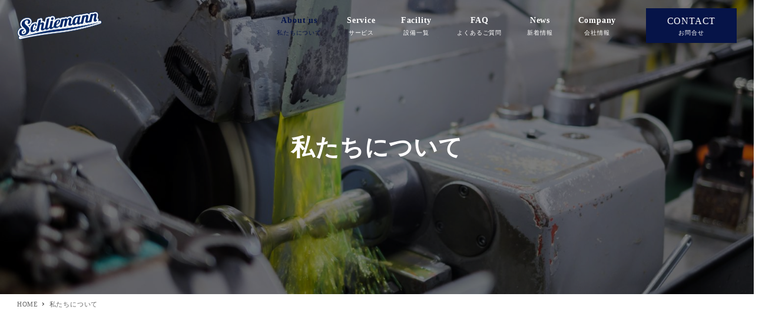

--- FILE ---
content_type: text/html; charset=UTF-8
request_url: https://schliemann.jp/aboutus/
body_size: 18777
content:
<!DOCTYPE html>
<html lang="ja" data-sticky-footer="true" data-scrolled="false">

<head>
			<meta charset="UTF-8">
		<meta name="viewport" content="width=device-width, initial-scale=1, minimum-scale=1, viewport-fit=cover">
		<title>私たちについて &#8211; シュリーマン株式会社</title>
<meta name='robots' content='max-image-preview:large' />
		<meta property="og:title" content="私たちについて">
		<meta property="og:type" content="article">
		<meta property="og:url" content="https://schliemann.jp/aboutus/">
		<meta property="og:image" content="https://schliemann.jp/wp-content/uploads/2021/06/P1081214.jpeg">
		<meta property="og:site_name" content="シュリーマン株式会社">
		<meta property="og:description" content="Origin社名の由来トロイヤの遺跡発掘で有名なドイツの考古学者で実業家の「ハインリヒ・シュリーマン」が由来で&hellip;">
		<meta property="og:locale" content="ja_JP">
				<link rel="alternate" type="application/rss+xml" title="シュリーマン株式会社 &raquo; フィード" href="https://schliemann.jp/feed/" />
<link rel="alternate" type="application/rss+xml" title="シュリーマン株式会社 &raquo; コメントフィード" href="https://schliemann.jp/comments/feed/" />
		<link rel="profile" href="http://gmpg.org/xfn/11">
												<link rel="alternate" title="oEmbed (JSON)" type="application/json+oembed" href="https://schliemann.jp/wp-json/oembed/1.0/embed?url=https%3A%2F%2Fschliemann.jp%2Faboutus%2F" />
<link rel="alternate" title="oEmbed (XML)" type="text/xml+oembed" href="https://schliemann.jp/wp-json/oembed/1.0/embed?url=https%3A%2F%2Fschliemann.jp%2Faboutus%2F&#038;format=xml" />
<style id='wp-img-auto-sizes-contain-inline-css' type='text/css'>
img:is([sizes=auto i],[sizes^="auto," i]){contain-intrinsic-size:3000px 1500px}
/*# sourceURL=wp-img-auto-sizes-contain-inline-css */
</style>
<link rel='stylesheet' id='slick-carousel-css' href='https://schliemann.jp/wp-content/themes/snow-monkey/vendor/inc2734/wp-awesome-widgets/src/assets/packages/slick-carousel/slick/slick.css?ver=1668736854' type='text/css' media='all' />
<link rel='stylesheet' id='slick-carousel-theme-css' href='https://schliemann.jp/wp-content/themes/snow-monkey/vendor/inc2734/wp-awesome-widgets/src/assets/packages/slick-carousel/slick/slick-theme.css?ver=1668736854' type='text/css' media='all' />
<link rel='stylesheet' id='wp-awesome-widgets-css' href='https://schliemann.jp/wp-content/themes/snow-monkey/vendor/inc2734/wp-awesome-widgets/src/assets/css/app.css?ver=1668736854' type='text/css' media='all' />
<link rel='stylesheet' id='wp-oembed-blog-card-css' href='https://schliemann.jp/wp-content/themes/snow-monkey/vendor/inc2734/wp-oembed-blog-card/src/assets/css/app.css?ver=1668736854' type='text/css' media='all' />
<link rel='stylesheet' id='wp-like-me-box-css' href='https://schliemann.jp/wp-content/themes/snow-monkey/vendor/inc2734/wp-like-me-box/src/assets/css/wp-like-me-box.css?ver=1668736854' type='text/css' media='all' />
<link rel='stylesheet' id='wp-share-buttons-css' href='https://schliemann.jp/wp-content/themes/snow-monkey/vendor/inc2734/wp-share-buttons/src/assets/css/wp-share-buttons.css?ver=1668736854' type='text/css' media='all' />
<link rel='stylesheet' id='wp-pure-css-gallery-css' href='https://schliemann.jp/wp-content/themes/snow-monkey/vendor/inc2734/wp-pure-css-gallery/src/assets/css/wp-pure-css-gallery.css?ver=1668736854' type='text/css' media='all' />
<style id='wp-block-library-inline-css' type='text/css'>
:root{--wp-block-synced-color:#7a00df;--wp-block-synced-color--rgb:122,0,223;--wp-bound-block-color:var(--wp-block-synced-color);--wp-editor-canvas-background:#ddd;--wp-admin-theme-color:#007cba;--wp-admin-theme-color--rgb:0,124,186;--wp-admin-theme-color-darker-10:#006ba1;--wp-admin-theme-color-darker-10--rgb:0,107,160.5;--wp-admin-theme-color-darker-20:#005a87;--wp-admin-theme-color-darker-20--rgb:0,90,135;--wp-admin-border-width-focus:2px}@media (min-resolution:192dpi){:root{--wp-admin-border-width-focus:1.5px}}.wp-element-button{cursor:pointer}:root .has-very-light-gray-background-color{background-color:#eee}:root .has-very-dark-gray-background-color{background-color:#313131}:root .has-very-light-gray-color{color:#eee}:root .has-very-dark-gray-color{color:#313131}:root .has-vivid-green-cyan-to-vivid-cyan-blue-gradient-background{background:linear-gradient(135deg,#00d084,#0693e3)}:root .has-purple-crush-gradient-background{background:linear-gradient(135deg,#34e2e4,#4721fb 50%,#ab1dfe)}:root .has-hazy-dawn-gradient-background{background:linear-gradient(135deg,#faaca8,#dad0ec)}:root .has-subdued-olive-gradient-background{background:linear-gradient(135deg,#fafae1,#67a671)}:root .has-atomic-cream-gradient-background{background:linear-gradient(135deg,#fdd79a,#004a59)}:root .has-nightshade-gradient-background{background:linear-gradient(135deg,#330968,#31cdcf)}:root .has-midnight-gradient-background{background:linear-gradient(135deg,#020381,#2874fc)}:root{--wp--preset--font-size--normal:16px;--wp--preset--font-size--huge:42px}.has-regular-font-size{font-size:1em}.has-larger-font-size{font-size:2.625em}.has-normal-font-size{font-size:var(--wp--preset--font-size--normal)}.has-huge-font-size{font-size:var(--wp--preset--font-size--huge)}.has-text-align-center{text-align:center}.has-text-align-left{text-align:left}.has-text-align-right{text-align:right}.has-fit-text{white-space:nowrap!important}#end-resizable-editor-section{display:none}.aligncenter{clear:both}.items-justified-left{justify-content:flex-start}.items-justified-center{justify-content:center}.items-justified-right{justify-content:flex-end}.items-justified-space-between{justify-content:space-between}.screen-reader-text{border:0;clip-path:inset(50%);height:1px;margin:-1px;overflow:hidden;padding:0;position:absolute;width:1px;word-wrap:normal!important}.screen-reader-text:focus{background-color:#ddd;clip-path:none;color:#444;display:block;font-size:1em;height:auto;left:5px;line-height:normal;padding:15px 23px 14px;text-decoration:none;top:5px;width:auto;z-index:100000}html :where(.has-border-color){border-style:solid}html :where([style*=border-top-color]){border-top-style:solid}html :where([style*=border-right-color]){border-right-style:solid}html :where([style*=border-bottom-color]){border-bottom-style:solid}html :where([style*=border-left-color]){border-left-style:solid}html :where([style*=border-width]){border-style:solid}html :where([style*=border-top-width]){border-top-style:solid}html :where([style*=border-right-width]){border-right-style:solid}html :where([style*=border-bottom-width]){border-bottom-style:solid}html :where([style*=border-left-width]){border-left-style:solid}html :where(img[class*=wp-image-]){height:auto;max-width:100%}:where(figure){margin:0 0 1em}html :where(.is-position-sticky){--wp-admin--admin-bar--position-offset:var(--wp-admin--admin-bar--height,0px)}@media screen and (max-width:600px){html :where(.is-position-sticky){--wp-admin--admin-bar--position-offset:0px}}

/*# sourceURL=wp-block-library-inline-css */
</style><style id='wp-block-heading-inline-css' type='text/css'>
h1:where(.wp-block-heading).has-background,h2:where(.wp-block-heading).has-background,h3:where(.wp-block-heading).has-background,h4:where(.wp-block-heading).has-background,h5:where(.wp-block-heading).has-background,h6:where(.wp-block-heading).has-background{padding:1.25em 2.375em}h1.has-text-align-left[style*=writing-mode]:where([style*=vertical-lr]),h1.has-text-align-right[style*=writing-mode]:where([style*=vertical-rl]),h2.has-text-align-left[style*=writing-mode]:where([style*=vertical-lr]),h2.has-text-align-right[style*=writing-mode]:where([style*=vertical-rl]),h3.has-text-align-left[style*=writing-mode]:where([style*=vertical-lr]),h3.has-text-align-right[style*=writing-mode]:where([style*=vertical-rl]),h4.has-text-align-left[style*=writing-mode]:where([style*=vertical-lr]),h4.has-text-align-right[style*=writing-mode]:where([style*=vertical-rl]),h5.has-text-align-left[style*=writing-mode]:where([style*=vertical-lr]),h5.has-text-align-right[style*=writing-mode]:where([style*=vertical-rl]),h6.has-text-align-left[style*=writing-mode]:where([style*=vertical-lr]),h6.has-text-align-right[style*=writing-mode]:where([style*=vertical-rl]){rotate:180deg}
/*# sourceURL=https://schliemann.jp/wp-includes/blocks/heading/style.min.css */
</style>
<style id='wp-block-list-inline-css' type='text/css'>
ol,ul{box-sizing:border-box}:root :where(.wp-block-list.has-background){padding:1.25em 2.375em}
/*# sourceURL=https://schliemann.jp/wp-includes/blocks/list/style.min.css */
</style>
<style id='wp-block-columns-inline-css' type='text/css'>
.wp-block-columns{box-sizing:border-box;display:flex;flex-wrap:wrap!important}@media (min-width:782px){.wp-block-columns{flex-wrap:nowrap!important}}.wp-block-columns{align-items:normal!important}.wp-block-columns.are-vertically-aligned-top{align-items:flex-start}.wp-block-columns.are-vertically-aligned-center{align-items:center}.wp-block-columns.are-vertically-aligned-bottom{align-items:flex-end}@media (max-width:781px){.wp-block-columns:not(.is-not-stacked-on-mobile)>.wp-block-column{flex-basis:100%!important}}@media (min-width:782px){.wp-block-columns:not(.is-not-stacked-on-mobile)>.wp-block-column{flex-basis:0;flex-grow:1}.wp-block-columns:not(.is-not-stacked-on-mobile)>.wp-block-column[style*=flex-basis]{flex-grow:0}}.wp-block-columns.is-not-stacked-on-mobile{flex-wrap:nowrap!important}.wp-block-columns.is-not-stacked-on-mobile>.wp-block-column{flex-basis:0;flex-grow:1}.wp-block-columns.is-not-stacked-on-mobile>.wp-block-column[style*=flex-basis]{flex-grow:0}:where(.wp-block-columns){margin-bottom:1.75em}:where(.wp-block-columns.has-background){padding:1.25em 2.375em}.wp-block-column{flex-grow:1;min-width:0;overflow-wrap:break-word;word-break:break-word}.wp-block-column.is-vertically-aligned-top{align-self:flex-start}.wp-block-column.is-vertically-aligned-center{align-self:center}.wp-block-column.is-vertically-aligned-bottom{align-self:flex-end}.wp-block-column.is-vertically-aligned-stretch{align-self:stretch}.wp-block-column.is-vertically-aligned-bottom,.wp-block-column.is-vertically-aligned-center,.wp-block-column.is-vertically-aligned-top{width:100%}
/*# sourceURL=https://schliemann.jp/wp-includes/blocks/columns/style.min.css */
</style>
<style id='wp-block-paragraph-inline-css' type='text/css'>
.is-small-text{font-size:.875em}.is-regular-text{font-size:1em}.is-large-text{font-size:2.25em}.is-larger-text{font-size:3em}.has-drop-cap:not(:focus):first-letter{float:left;font-size:8.4em;font-style:normal;font-weight:100;line-height:.68;margin:.05em .1em 0 0;text-transform:uppercase}body.rtl .has-drop-cap:not(:focus):first-letter{float:none;margin-left:.1em}p.has-drop-cap.has-background{overflow:hidden}:root :where(p.has-background){padding:1.25em 2.375em}:where(p.has-text-color:not(.has-link-color)) a{color:inherit}p.has-text-align-left[style*="writing-mode:vertical-lr"],p.has-text-align-right[style*="writing-mode:vertical-rl"]{rotate:180deg}
/*# sourceURL=https://schliemann.jp/wp-includes/blocks/paragraph/style.min.css */
</style>
<style id='wp-block-spacer-inline-css' type='text/css'>
.wp-block-spacer{clear:both}
/*# sourceURL=https://schliemann.jp/wp-includes/blocks/spacer/style.min.css */
</style>
<link rel='stylesheet' id='snow-monkey-blocks/btn-css' href='https://schliemann.jp/wp-content/plugins/snow-monkey-blocks/dist/blocks/btn/style.css?ver=1668736959' type='text/css' media='all' />
<link rel='stylesheet' id='snow-monkey-blocks/btn-box-css' href='https://schliemann.jp/wp-content/plugins/snow-monkey-blocks/dist/blocks/btn-box/style.css?ver=1668736959' type='text/css' media='all' />
<link rel='stylesheet' id='snow-monkey-blocks/buttons-css' href='https://schliemann.jp/wp-content/plugins/snow-monkey-blocks/dist/blocks/buttons/style.css?ver=1668736959' type='text/css' media='all' />
<link rel='stylesheet' id='snow-monkey-blocks/media-text-css' href='https://schliemann.jp/wp-content/plugins/snow-monkey-blocks/dist/blocks/media-text/style.css?ver=1668736959' type='text/css' media='all' />
<link rel='stylesheet' id='snow-monkey-blocks/section-css' href='https://schliemann.jp/wp-content/plugins/snow-monkey-blocks/dist/blocks/section/style.css?ver=1668736959' type='text/css' media='all' />
<link rel='stylesheet' id='snow-monkey-blocks/section-with-bgimage-css' href='https://schliemann.jp/wp-content/plugins/snow-monkey-blocks/dist/blocks/section-with-bgimage/style.css?ver=1668736959' type='text/css' media='all' />
<style id='global-styles-inline-css' type='text/css'>
:root{--wp--preset--aspect-ratio--square: 1;--wp--preset--aspect-ratio--4-3: 4/3;--wp--preset--aspect-ratio--3-4: 3/4;--wp--preset--aspect-ratio--3-2: 3/2;--wp--preset--aspect-ratio--2-3: 2/3;--wp--preset--aspect-ratio--16-9: 16/9;--wp--preset--aspect-ratio--9-16: 9/16;--wp--preset--color--black: #000000;--wp--preset--color--cyan-bluish-gray: #abb8c3;--wp--preset--color--white: #ffffff;--wp--preset--color--pale-pink: #f78da7;--wp--preset--color--vivid-red: #cf2e2e;--wp--preset--color--luminous-vivid-orange: #ff6900;--wp--preset--color--luminous-vivid-amber: #fcb900;--wp--preset--color--light-green-cyan: #7bdcb5;--wp--preset--color--vivid-green-cyan: #00d084;--wp--preset--color--pale-cyan-blue: #8ed1fc;--wp--preset--color--vivid-cyan-blue: #0693e3;--wp--preset--color--vivid-purple: #9b51e0;--wp--preset--color--text-color: #333;--wp--preset--color--dark-gray: #999;--wp--preset--color--gray: #ccc;--wp--preset--color--very-light-gray: #eee;--wp--preset--color--lightest-grey: #f7f7f7;--wp--preset--color--accent-color: #061448;--wp--preset--color--sub-accent-color: #707593;--wp--preset--gradient--vivid-cyan-blue-to-vivid-purple: linear-gradient(135deg,rgb(6,147,227) 0%,rgb(155,81,224) 100%);--wp--preset--gradient--light-green-cyan-to-vivid-green-cyan: linear-gradient(135deg,rgb(122,220,180) 0%,rgb(0,208,130) 100%);--wp--preset--gradient--luminous-vivid-amber-to-luminous-vivid-orange: linear-gradient(135deg,rgb(252,185,0) 0%,rgb(255,105,0) 100%);--wp--preset--gradient--luminous-vivid-orange-to-vivid-red: linear-gradient(135deg,rgb(255,105,0) 0%,rgb(207,46,46) 100%);--wp--preset--gradient--very-light-gray-to-cyan-bluish-gray: linear-gradient(135deg,rgb(238,238,238) 0%,rgb(169,184,195) 100%);--wp--preset--gradient--cool-to-warm-spectrum: linear-gradient(135deg,rgb(74,234,220) 0%,rgb(151,120,209) 20%,rgb(207,42,186) 40%,rgb(238,44,130) 60%,rgb(251,105,98) 80%,rgb(254,248,76) 100%);--wp--preset--gradient--blush-light-purple: linear-gradient(135deg,rgb(255,206,236) 0%,rgb(152,150,240) 100%);--wp--preset--gradient--blush-bordeaux: linear-gradient(135deg,rgb(254,205,165) 0%,rgb(254,45,45) 50%,rgb(107,0,62) 100%);--wp--preset--gradient--luminous-dusk: linear-gradient(135deg,rgb(255,203,112) 0%,rgb(199,81,192) 50%,rgb(65,88,208) 100%);--wp--preset--gradient--pale-ocean: linear-gradient(135deg,rgb(255,245,203) 0%,rgb(182,227,212) 50%,rgb(51,167,181) 100%);--wp--preset--gradient--electric-grass: linear-gradient(135deg,rgb(202,248,128) 0%,rgb(113,206,126) 100%);--wp--preset--gradient--midnight: linear-gradient(135deg,rgb(2,3,129) 0%,rgb(40,116,252) 100%);--wp--preset--font-size--small: 13px;--wp--preset--font-size--medium: 20px;--wp--preset--font-size--large: 36px;--wp--preset--font-size--x-large: 42px;--wp--preset--font-size--sm-small: 14px;--wp--preset--font-size--sm-normal: 16px;--wp--preset--font-size--sm-medium: 20px;--wp--preset--font-size--sm-large: 28px;--wp--preset--font-size--sm-xlarge: 44px;--wp--preset--font-size--sm-xxlarge: 76px;--wp--preset--font-size--sm-xxxlarge: 140px;--wp--preset--spacing--20: 0.44rem;--wp--preset--spacing--30: 0.67rem;--wp--preset--spacing--40: 1rem;--wp--preset--spacing--50: 1.5rem;--wp--preset--spacing--60: 2.25rem;--wp--preset--spacing--70: 3.38rem;--wp--preset--spacing--80: 5.06rem;--wp--preset--shadow--natural: 6px 6px 9px rgba(0, 0, 0, 0.2);--wp--preset--shadow--deep: 12px 12px 50px rgba(0, 0, 0, 0.4);--wp--preset--shadow--sharp: 6px 6px 0px rgba(0, 0, 0, 0.2);--wp--preset--shadow--outlined: 6px 6px 0px -3px rgb(255, 255, 255), 6px 6px rgb(0, 0, 0);--wp--preset--shadow--crisp: 6px 6px 0px rgb(0, 0, 0);}:root { --wp--style--global--content-size: var(--wp-block-width);--wp--style--global--wide-size: calc(var(--wp-block-width) + 240px); }:where(body) { margin: 0; }.wp-site-blocks > .alignleft { float: left; margin-right: 2em; }.wp-site-blocks > .alignright { float: right; margin-left: 2em; }.wp-site-blocks > .aligncenter { justify-content: center; margin-left: auto; margin-right: auto; }:where(.is-layout-flex){gap: 0.5em;}:where(.is-layout-grid){gap: 0.5em;}.is-layout-flow > .alignleft{float: left;margin-inline-start: 0;margin-inline-end: 2em;}.is-layout-flow > .alignright{float: right;margin-inline-start: 2em;margin-inline-end: 0;}.is-layout-flow > .aligncenter{margin-left: auto !important;margin-right: auto !important;}.is-layout-constrained > .alignleft{float: left;margin-inline-start: 0;margin-inline-end: 2em;}.is-layout-constrained > .alignright{float: right;margin-inline-start: 2em;margin-inline-end: 0;}.is-layout-constrained > .aligncenter{margin-left: auto !important;margin-right: auto !important;}.is-layout-constrained > :where(:not(.alignleft):not(.alignright):not(.alignfull)){max-width: var(--wp--style--global--content-size);margin-left: auto !important;margin-right: auto !important;}.is-layout-constrained > .alignwide{max-width: var(--wp--style--global--wide-size);}body .is-layout-flex{display: flex;}.is-layout-flex{flex-wrap: wrap;align-items: center;}.is-layout-flex > :is(*, div){margin: 0;}body .is-layout-grid{display: grid;}.is-layout-grid > :is(*, div){margin: 0;}body{padding-top: 0px;padding-right: 0px;padding-bottom: 0px;padding-left: 0px;}a:where(:not(.wp-element-button)){text-decoration: underline;}:root :where(.wp-element-button, .wp-block-button__link){background-color: #32373c;border-width: 0;color: #fff;font-family: inherit;font-size: inherit;font-style: inherit;font-weight: inherit;letter-spacing: inherit;line-height: inherit;padding-top: calc(0.667em + 2px);padding-right: calc(1.333em + 2px);padding-bottom: calc(0.667em + 2px);padding-left: calc(1.333em + 2px);text-decoration: none;text-transform: inherit;}.has-black-color{color: var(--wp--preset--color--black) !important;}.has-cyan-bluish-gray-color{color: var(--wp--preset--color--cyan-bluish-gray) !important;}.has-white-color{color: var(--wp--preset--color--white) !important;}.has-pale-pink-color{color: var(--wp--preset--color--pale-pink) !important;}.has-vivid-red-color{color: var(--wp--preset--color--vivid-red) !important;}.has-luminous-vivid-orange-color{color: var(--wp--preset--color--luminous-vivid-orange) !important;}.has-luminous-vivid-amber-color{color: var(--wp--preset--color--luminous-vivid-amber) !important;}.has-light-green-cyan-color{color: var(--wp--preset--color--light-green-cyan) !important;}.has-vivid-green-cyan-color{color: var(--wp--preset--color--vivid-green-cyan) !important;}.has-pale-cyan-blue-color{color: var(--wp--preset--color--pale-cyan-blue) !important;}.has-vivid-cyan-blue-color{color: var(--wp--preset--color--vivid-cyan-blue) !important;}.has-vivid-purple-color{color: var(--wp--preset--color--vivid-purple) !important;}.has-text-color-color{color: var(--wp--preset--color--text-color) !important;}.has-dark-gray-color{color: var(--wp--preset--color--dark-gray) !important;}.has-gray-color{color: var(--wp--preset--color--gray) !important;}.has-very-light-gray-color{color: var(--wp--preset--color--very-light-gray) !important;}.has-lightest-grey-color{color: var(--wp--preset--color--lightest-grey) !important;}.has-accent-color-color{color: var(--wp--preset--color--accent-color) !important;}.has-sub-accent-color-color{color: var(--wp--preset--color--sub-accent-color) !important;}.has-black-background-color{background-color: var(--wp--preset--color--black) !important;}.has-cyan-bluish-gray-background-color{background-color: var(--wp--preset--color--cyan-bluish-gray) !important;}.has-white-background-color{background-color: var(--wp--preset--color--white) !important;}.has-pale-pink-background-color{background-color: var(--wp--preset--color--pale-pink) !important;}.has-vivid-red-background-color{background-color: var(--wp--preset--color--vivid-red) !important;}.has-luminous-vivid-orange-background-color{background-color: var(--wp--preset--color--luminous-vivid-orange) !important;}.has-luminous-vivid-amber-background-color{background-color: var(--wp--preset--color--luminous-vivid-amber) !important;}.has-light-green-cyan-background-color{background-color: var(--wp--preset--color--light-green-cyan) !important;}.has-vivid-green-cyan-background-color{background-color: var(--wp--preset--color--vivid-green-cyan) !important;}.has-pale-cyan-blue-background-color{background-color: var(--wp--preset--color--pale-cyan-blue) !important;}.has-vivid-cyan-blue-background-color{background-color: var(--wp--preset--color--vivid-cyan-blue) !important;}.has-vivid-purple-background-color{background-color: var(--wp--preset--color--vivid-purple) !important;}.has-text-color-background-color{background-color: var(--wp--preset--color--text-color) !important;}.has-dark-gray-background-color{background-color: var(--wp--preset--color--dark-gray) !important;}.has-gray-background-color{background-color: var(--wp--preset--color--gray) !important;}.has-very-light-gray-background-color{background-color: var(--wp--preset--color--very-light-gray) !important;}.has-lightest-grey-background-color{background-color: var(--wp--preset--color--lightest-grey) !important;}.has-accent-color-background-color{background-color: var(--wp--preset--color--accent-color) !important;}.has-sub-accent-color-background-color{background-color: var(--wp--preset--color--sub-accent-color) !important;}.has-black-border-color{border-color: var(--wp--preset--color--black) !important;}.has-cyan-bluish-gray-border-color{border-color: var(--wp--preset--color--cyan-bluish-gray) !important;}.has-white-border-color{border-color: var(--wp--preset--color--white) !important;}.has-pale-pink-border-color{border-color: var(--wp--preset--color--pale-pink) !important;}.has-vivid-red-border-color{border-color: var(--wp--preset--color--vivid-red) !important;}.has-luminous-vivid-orange-border-color{border-color: var(--wp--preset--color--luminous-vivid-orange) !important;}.has-luminous-vivid-amber-border-color{border-color: var(--wp--preset--color--luminous-vivid-amber) !important;}.has-light-green-cyan-border-color{border-color: var(--wp--preset--color--light-green-cyan) !important;}.has-vivid-green-cyan-border-color{border-color: var(--wp--preset--color--vivid-green-cyan) !important;}.has-pale-cyan-blue-border-color{border-color: var(--wp--preset--color--pale-cyan-blue) !important;}.has-vivid-cyan-blue-border-color{border-color: var(--wp--preset--color--vivid-cyan-blue) !important;}.has-vivid-purple-border-color{border-color: var(--wp--preset--color--vivid-purple) !important;}.has-text-color-border-color{border-color: var(--wp--preset--color--text-color) !important;}.has-dark-gray-border-color{border-color: var(--wp--preset--color--dark-gray) !important;}.has-gray-border-color{border-color: var(--wp--preset--color--gray) !important;}.has-very-light-gray-border-color{border-color: var(--wp--preset--color--very-light-gray) !important;}.has-lightest-grey-border-color{border-color: var(--wp--preset--color--lightest-grey) !important;}.has-accent-color-border-color{border-color: var(--wp--preset--color--accent-color) !important;}.has-sub-accent-color-border-color{border-color: var(--wp--preset--color--sub-accent-color) !important;}.has-vivid-cyan-blue-to-vivid-purple-gradient-background{background: var(--wp--preset--gradient--vivid-cyan-blue-to-vivid-purple) !important;}.has-light-green-cyan-to-vivid-green-cyan-gradient-background{background: var(--wp--preset--gradient--light-green-cyan-to-vivid-green-cyan) !important;}.has-luminous-vivid-amber-to-luminous-vivid-orange-gradient-background{background: var(--wp--preset--gradient--luminous-vivid-amber-to-luminous-vivid-orange) !important;}.has-luminous-vivid-orange-to-vivid-red-gradient-background{background: var(--wp--preset--gradient--luminous-vivid-orange-to-vivid-red) !important;}.has-very-light-gray-to-cyan-bluish-gray-gradient-background{background: var(--wp--preset--gradient--very-light-gray-to-cyan-bluish-gray) !important;}.has-cool-to-warm-spectrum-gradient-background{background: var(--wp--preset--gradient--cool-to-warm-spectrum) !important;}.has-blush-light-purple-gradient-background{background: var(--wp--preset--gradient--blush-light-purple) !important;}.has-blush-bordeaux-gradient-background{background: var(--wp--preset--gradient--blush-bordeaux) !important;}.has-luminous-dusk-gradient-background{background: var(--wp--preset--gradient--luminous-dusk) !important;}.has-pale-ocean-gradient-background{background: var(--wp--preset--gradient--pale-ocean) !important;}.has-electric-grass-gradient-background{background: var(--wp--preset--gradient--electric-grass) !important;}.has-midnight-gradient-background{background: var(--wp--preset--gradient--midnight) !important;}.has-small-font-size{font-size: var(--wp--preset--font-size--small) !important;}.has-medium-font-size{font-size: var(--wp--preset--font-size--medium) !important;}.has-large-font-size{font-size: var(--wp--preset--font-size--large) !important;}.has-x-large-font-size{font-size: var(--wp--preset--font-size--x-large) !important;}.has-sm-small-font-size{font-size: var(--wp--preset--font-size--sm-small) !important;}.has-sm-normal-font-size{font-size: var(--wp--preset--font-size--sm-normal) !important;}.has-sm-medium-font-size{font-size: var(--wp--preset--font-size--sm-medium) !important;}.has-sm-large-font-size{font-size: var(--wp--preset--font-size--sm-large) !important;}.has-sm-xlarge-font-size{font-size: var(--wp--preset--font-size--sm-xlarge) !important;}.has-sm-xxlarge-font-size{font-size: var(--wp--preset--font-size--sm-xxlarge) !important;}.has-sm-xxxlarge-font-size{font-size: var(--wp--preset--font-size--sm-xxxlarge) !important;}
:where(.wp-block-columns.is-layout-flex){gap: 2em;}:where(.wp-block-columns.is-layout-grid){gap: 2em;}
/*# sourceURL=global-styles-inline-css */
</style>
<style id='core-block-supports-inline-css' type='text/css'>
.wp-container-core-columns-is-layout-9d6595d7{flex-wrap:nowrap;}
/*# sourceURL=core-block-supports-inline-css */
</style>

<link rel='stylesheet' id='spider-css' href='https://schliemann.jp/wp-content/plugins/snow-monkey-blocks/dist/packages/spider/dist/css/spider.css?ver=1668736961' type='text/css' media='all' />
<link rel='stylesheet' id='snow-monkey-blocks-css' href='https://schliemann.jp/wp-content/plugins/snow-monkey-blocks/dist/css/blocks.css?ver=1668736959' type='text/css' media='all' />
<link rel='stylesheet' id='snow-monkey-snow-monkey-blocks-app-css' href='https://schliemann.jp/wp-content/themes/snow-monkey/assets/css/dependency/snow-monkey-blocks/app.css?ver=1668736852' type='text/css' media='all' />
<link rel='stylesheet' id='snow-monkey-snow-monkey-blocks-theme-css' href='https://schliemann.jp/wp-content/themes/snow-monkey/assets/css/dependency/snow-monkey-blocks/app-theme.css?ver=1668736852' type='text/css' media='all' />
<link rel='stylesheet' id='contact-form-7-css' href='https://schliemann.jp/wp-content/plugins/contact-form-7/includes/css/styles.css?ver=5.6.4' type='text/css' media='all' />
<link rel='stylesheet' id='snow-monkey-blocks-background-parallax-css' href='https://schliemann.jp/wp-content/plugins/snow-monkey-blocks/dist/css/background-parallax.css?ver=1668736959' type='text/css' media='all' />
<link rel='stylesheet' id='snow-monkey-editor-css' href='https://schliemann.jp/wp-content/plugins/snow-monkey-editor/dist/css/app.css?ver=1668736974' type='text/css' media='all' />
<link rel='stylesheet' id='snow-monkey-app-css' href='https://schliemann.jp/wp-content/themes/snow-monkey/assets/css/app/app.css?ver=1668736852' type='text/css' media='all' />
<style id='snow-monkey-app-inline-css' type='text/css'>
:root { --_container-max-width: 1280px;--_margin-scale: 1;--_space: 1.8rem;--accent-color: #061448;--dark-accent-color: #000000;--light-accent-color: #0e2ea6;--lighter-accent-color: #1340e6;--lightest-accent-color: #1e4aec;--sub-accent-color: #707593;--dark-sub-accent-color: #444759;--light-sub-accent-color: #aaadbf;--lighter-sub-accent-color: #d1d3dd;--lightest-sub-accent-color: #dcdde4;--_half-leading: 0.4;--font-family: serif;--_base-font-family: var(--font-family);--line-height-sm-small: calc(16 / 14 + var(--_half-leading) * 2);--line-height-sm-normal: calc(16 / 16 + var(--_half-leading) * 2);--line-height-sm-medium: calc(16 / 20 + var(--_half-leading) * 2);--line-height-sm-large: calc(16 / 28 + var(--_half-leading) * 2);--line-height-sm-xlarge: calc(16 / 44 + var(--_half-leading) * 2);--line-height-sm-xxlarge: calc(16 / 76 + var(--_half-leading) * 2);--line-height-sm-xxxlarge: calc(16 / 140 + var(--_half-leading) * 2);--_base-font-size-px: 16px }
html { letter-spacing: 0.05rem }
input[type="email"],input[type="number"],input[type="password"],input[type="search"],input[type="tel"],input[type="text"],input[type="url"],textarea { font-size: 16px }
.p-infobar__inner { background-color: #061448 }
.p-infobar__content { color: #fff }
/*# sourceURL=snow-monkey-app-inline-css */
</style>
<link rel='stylesheet' id='snow-monkey-theme-css' href='https://schliemann.jp/wp-content/themes/snow-monkey/assets/css/app/app-theme.css?ver=1668736852' type='text/css' media='all' />
<style id='snow-monkey-theme-inline-css' type='text/css'>
:root { --entry-content-h2-border-left: 1px solid var(--accent-color, #cd162c);--entry-content-h2-background-color: #f7f7f7;--entry-content-h2-padding: calc(var(--_space, 1.76923rem) * 0.25) calc(var(--_space, 1.76923rem) * 0.25) calc(var(--_space, 1.76923rem) * 0.25) calc(var(--_space, 1.76923rem) * 0.5);--entry-content-h3-border-bottom: 1px solid #eee;--entry-content-h3-padding: 0 0 calc(var(--_space, 1.76923rem) * 0.25);--widget-title-display: flex;--widget-title-flex-direction: row;--widget-title-align-items: center;--widget-title-justify-content: center;--widget-title-pseudo-display: block;--widget-title-pseudo-content: "";--widget-title-pseudo-height: 1px;--widget-title-pseudo-background-color: #111;--widget-title-pseudo-flex: 1 0 0%;--widget-title-pseudo-min-width: 20px;--widget-title-before-margin-right: .5em;--widget-title-after-margin-left: .5em }
/*# sourceURL=snow-monkey-theme-inline-css */
</style>
<style id='snow-monkey-inline-css' type='text/css'>
.c-site-branding__title .custom-logo { width: 72px; }@media (min-width: 64em) { .c-site-branding__title .custom-logo { width: 145px; } }
/*# sourceURL=snow-monkey-inline-css */
</style>
<link rel='stylesheet' id='snow-monkey-custom-widgets-app-css' href='https://schliemann.jp/wp-content/themes/snow-monkey/assets/css/custom-widgets/app.css?ver=1668736852' type='text/css' media='all' />
<link rel='stylesheet' id='snow-monkey-custom-widgets-theme-css' href='https://schliemann.jp/wp-content/themes/snow-monkey/assets/css/custom-widgets/app-theme.css?ver=1668736852' type='text/css' media='all' />
<style id='snow-monkey-custom-widgets-inline-css' type='text/css'>
.wpaw-site-branding__logo .custom-logo { width: 72px; }@media (min-width: 64em) { .wpaw-site-branding__logo .custom-logo { width: 145px; } }
/*# sourceURL=snow-monkey-custom-widgets-inline-css */
</style>
<link rel='stylesheet' id='snow-monkey-block-library-app-css' href='https://schliemann.jp/wp-content/themes/snow-monkey/assets/css/block-library/app.css?ver=1668736852' type='text/css' media='all' />
<link rel='stylesheet' id='snow-monkey-block-library-theme-css' href='https://schliemann.jp/wp-content/themes/snow-monkey/assets/css/block-library/app-theme.css?ver=1668736852' type='text/css' media='all' />
<link rel='stylesheet' id='snow-monkey-wpcf7-css' href='https://schliemann.jp/wp-content/themes/snow-monkey/assets/css/dependency/contact-form-7/app.css?ver=1668736852' type='text/css' media='all' />
<script type="text/javascript" defer src="https://schliemann.jp/wp-content/themes/snow-monkey/vendor/inc2734/wp-contents-outline/src/assets/packages/@inc2734/contents-outline/dist/index.js?ver=1668736854" id="contents-outline-js"></script>
<script type="text/javascript" defer src="https://schliemann.jp/wp-content/themes/snow-monkey/vendor/inc2734/wp-contents-outline/src/assets/js/app.js?ver=1668736854" id="wp-contents-outline-js"></script>
<script type="text/javascript" defer src="https://schliemann.jp/wp-content/themes/snow-monkey/assets/js/dependency/snow-monkey-blocks/app.js?ver=1668736852" id="snow-monkey-snow-monkey-blocks-js"></script>
<script type="text/javascript" defer src="https://schliemann.jp/wp-content/plugins/snow-monkey-editor/dist/js/app.js?ver=1668736974" id="snow-monkey-editor-js"></script>
<script type="text/javascript" defer src="https://schliemann.jp/wp-content/themes/snow-monkey/assets/js/smooth-scroll.js?ver=1668736852" id="snow-monkey-smooth-scroll-js"></script>
<script type="text/javascript" defer src="https://schliemann.jp/wp-content/themes/snow-monkey/assets/js/widgets.js?ver=1668736852" id="snow-monkey-widgets-js"></script>
<script type="text/javascript" defer src="https://schliemann.jp/wp-content/themes/snow-monkey/assets/js/sidebar-sticky-widget-area.js?ver=1668736852" id="snow-monkey-sidebar-sticky-widget-area-js"></script>
<script type="text/javascript" defer src="https://schliemann.jp/wp-content/themes/snow-monkey/assets/js/fontawesome.js?ver=1668736852" id="snow-monkey-fontawesome-js"></script>
<script type="text/javascript" defer src="https://schliemann.jp/wp-content/themes/snow-monkey/assets/js/hash-nav.js?ver=1668736852" id="snow-monkey-hash-nav-js"></script>
<script type="text/javascript" defer src="https://schliemann.jp/wp-content/themes/snow-monkey/assets/js/page-top.js?ver=1668736852" id="snow-monkey-page-top-js"></script>
<script type="text/javascript" defer src="https://schliemann.jp/wp-content/themes/snow-monkey/assets/js/footer-sticky-nav.js?ver=1668736852" id="snow-monkey-footer-sticky-nav-js"></script>
<script type="text/javascript" defer src="https://schliemann.jp/wp-content/themes/snow-monkey/assets/js/drop-nav.js?ver=1668736852" id="snow-monkey-drop-nav-js"></script>
<script type="text/javascript" defer src="https://schliemann.jp/wp-content/themes/snow-monkey/assets/js/global-nav.js?ver=1668736852" id="snow-monkey-global-nav-js"></script>
<link rel="https://api.w.org/" href="https://schliemann.jp/wp-json/" /><link rel="alternate" title="JSON" type="application/json" href="https://schliemann.jp/wp-json/wp/v2/pages/62" /><link rel="EditURI" type="application/rsd+xml" title="RSD" href="https://schliemann.jp/xmlrpc.php?rsd" />
<meta name="generator" content="WordPress 6.9" />
<link rel="canonical" href="https://schliemann.jp/aboutus/" />
<link rel='shortlink' href='https://schliemann.jp/?p=62' />
<meta name="generator" content="Site Kit by Google 1.87.0" />		<meta name="theme-color" content="#061448">
				<script type="application/ld+json">
			{"@context":"http:\/\/schema.org","@type":"Article","headline":"\u79c1\u305f\u3061\u306b\u3064\u3044\u3066","author":{"@type":"Person","name":"yamamoto"},"publisher":{"@type":"Organization","url":"https:\/\/schliemann.jp","name":"\u30b7\u30e5\u30ea\u30fc\u30de\u30f3\u682a\u5f0f\u4f1a\u793e","logo":{"@type":"ImageObject","url":"https:\/\/schliemann.jp\/wp-content\/uploads\/2021\/03\/cropped-logo.png"}},"mainEntityOfPage":{"@type":"WebPage","@id":"https:\/\/schliemann.jp\/aboutus\/"},"image":{"@type":"ImageObject","url":"https:\/\/schliemann.jp\/wp-content\/uploads\/2021\/06\/P1081214.jpeg"},"datePublished":"2020-12-22T10:42:39+09:00","dateModified":"2021-08-13T18:36:16+09:00","description":"Origin\u793e\u540d\u306e\u7531\u6765\u30c8\u30ed\u30a4\u30e4\u306e\u907a\u8de1\u767a\u6398\u3067\u6709\u540d\u306a\u30c9\u30a4\u30c4\u306e\u8003\u53e4\u5b66\u8005\u3067\u5b9f\u696d\u5bb6\u306e\u300c\u30cf\u30a4\u30f3\u30ea\u30d2\u30fb\u30b7\u30e5\u30ea\u30fc\u30de\u30f3\u300d\u304c\u7531\u6765\u3067&hellip;"}		</script>
				<meta name="thumbnail" content="https://schliemann.jp/wp-content/uploads/2021/06/P1081214.jpeg">
							<meta name="twitter:card" content="summary">
		
				<link rel="icon" href="https://schliemann.jp/wp-content/uploads/2021/03/cropped-favicon-32x32.png" sizes="32x32" />
<link rel="icon" href="https://schliemann.jp/wp-content/uploads/2021/03/cropped-favicon-192x192.png" sizes="192x192" />
<link rel="apple-touch-icon" href="https://schliemann.jp/wp-content/uploads/2021/03/cropped-favicon-180x180.png" />
<meta name="msapplication-TileImage" content="https://schliemann.jp/wp-content/uploads/2021/03/cropped-favicon-270x270.png" />
		<style type="text/css" id="wp-custom-css">
			.smb-panels__item__link {
  border-radius: 0!important;
  width: 50%!important;
}

.wp-block-table tbody th {
  background-color: #f9f9f9;
 　　color: #333;
}

.smb-list ul {
	line-height: 3;
}

.smb-list ul>li .smb-list__icon {
	line-height: 2.1;
}

.c-btn {
	border-radius: 0!important;
}

/* Key Visual */
.kv .smb-section-with-bgimage__bgimage{
	width: 75%;
	margin:0 0 0 auto;
}
.kv{
	height:100vh;
	background-color: rgba(10, 35, 98, 0.98);
  align-items: center;
  display: grid;
}
.kv .smb-section__title{
	font-size: 85px;
	line-height:1;
}
.kv .smb-section__title::after{
	display:none;
}
.kv p{
	font-size: 24px;
}

/* Header */
.head-btn_sub {
	display: block;
  font-size:10px;
}

.c-page-header__bgimage>img, .c-page-header__bgimage>picture>img {
  filter: brightness(0.5);
}

.c-page-header[data-has-image=true] {
  min-height: 350px;
}

/* TOP main */
h2.c-widget__title {
  color: #fff;
  font-size: 2rem!important;
}

.c-section__title:before, .c-widget__title:before, .c-section__title:after, .c-widget__title:after {
	content: none;
}

div#wpaw-pr-box-inc2734_wp_awesome_widgets_pr_box-8 {
  padding: 4%;
}

.wpaw-pr-box__lead {
  color: #fff;
}

a.wpaw-pr-box__more.c-btn {
  font-weight: 600;
  background: #fff;
  color: rgba(17, 59, 163, 0.98);
}

.p-footer-sub-nav {
	border-top: none;
  background: #01071b;
}

div#snow_monkey_recent_posts_widget-3 {
  background-image: URL(/wp-content/uploads/2020/12/sh-0307-scaled.jpg);
  background-size: cover;
  background-color:rgba(255,255,255,0.8);
  background-blend-mode: lighten;
  background-position: right;
}

section.wp-block-snow-monkey-blocks-section.alignfull.smb-section {
  color: #ffffff!important;
  background-color: transparent!important;
}

.wp-block-snow-monkey-blocks-container.smb-container.c-container {
  margin-top: 0!important;
}

.wp-block-snow-monkey-blocks-container.smb-container.c-container {
  margin: 0 auto!important;
  padding: 0px;
  max-width: 100%;
}

/* Top news */
h2#section-title {
		-webkit-writing-mode: vertical-rl;
		-ms-writing-mode: tb-rl;
  writing-mode: vertical-rl;
  background-color: initial;
  border: none;
  font-size: 28px;
  color: #061448;
}
.news .news-wrap {
  margin: 0 0 0 auto;
}

/* Footer */
.l-footer-widget-area {
  padding-top: 0!important;
  padding-right: 0!important;
  padding-left: 0!important;
  padding-bottom: 0!important;
}

.l-footer-widget-area__item.c-row__col.c-row__col--1-1.c-row__col--md-1-1.c-row__col--lg-1-1 {
  padding: 0!important;
}

.c-copyright {
  text-align: center;
}

/* Blog archives */
.c-entry-summary__meta .c-meta__item--author {
  display: none;
}

li.c-meta__item.c-meta__item--author {
  display: none;
}

/* Contact form */
input[type="text"],
input[type="password"],
input[type="datetime"],
input[type="date"],
input[type="month"],
input[type="time"],
input[type="week"],
input[type="number"],
input[type="email"],
input[type="url"],
input[type="search"],
input[type="tel"],
input[type="color"],
select,
textarea,
.field {
  display: block;
  width: 100%;
  height: 45px;
  margin-bottom: 0;
  padding: 0 12px;
  border: 0;
  border-radius: 3px;
  background-color: #eff1f5;
  box-shadow: none;
  color: #5c6b80;
  font-size: 1em;
  vertical-align: middle;
  line-height: 45px;
  transition: background-color 0.24s ease-in-out;
}
textarea {
  max-width: 100%;
  min-height: 120px;
  line-height: 1.5em;
  padding: 0.5em;
  overflow: auto;
}
@media(max-width:500px) {
    .inquiry td,
    .inquiry th {
        display: block !important;
        width: 100% !important;
        border-top: none !important;
        -webkit-box-sizing: border-box !important;
        -moz-box-sizing: border-box !important;
        box-sizing: border-box !important
    }
    .inquiry tr:first-child th {
        border-top: 1px solid #d7d7d7 !important
    }
    .inquiry .any,
    .inquiry .haveto {
        font-size: 10px
    }
}
table.inquiry {
  width: 100%;
}
.inquiry th {
    text-align: left;
    font-size: 14px;
    color: #444;
    padding-right: 5px;
    width: 30%;
    background: #f7f7f7;
    border: solid 1px #d7d7d7
}
.inquiry td {
    font-size: 13px;
    border: solid 1px #d7d7d7
}
.entry-content .inquiry tr,
.entry-content table {
    border: solid 1px #d7d7d7
}
.haveto {
    font-size: 7px;
    padding: 5px;
    background: #061448;
    color: #fff;
    border-radius: 2px;
    margin-right: 5px;
    position: relative;
    bottom: 1px
}
.any {
    font-size: 7px;
    padding: 5px;
    border: 1px solid #061448;
    color: #113ba3;
    border-radius: 2px;
    margin-right: 5px;
    position: relative;
    bottom: 1px
}
.verticallist .wpcf7-list-item {
    display: block
}
#formbtn {
    display: block;
    padding: 15px;
    width: 350px;
    background: #061448;
    color: #fff;
    font-size: 18px;
    font-weight: 700;
    border-radius: 2px;
    margin: 25px auto 0
}
#formbtn:hover {
    background: #fff;
    color: #061448;
}
th {
    font-weight: 700;
    text-transform: uppercase;
    padding: 13px
}
td {
    border-top: 1px solid #ededed;
    padding: 12px
}
input,
select,
textarea {
    border: 1px solid #dfdfdf;
    letter-spacing: 1px;
    margin: 0;
    max-width: 100%;
    resize: none
}

.wp-block-table tbody th {
  background-color: #061448;
  color: #fff;
}

.smb-panels__item__link {
  border: 1px solid;
  background-color: #061448;
  color: #fff;
  border-radius: 20px;
  font-size: 16px;
  width: 45%;
  height: 20%;
  margin: 0 auto;
  padding: 1%;
}

.smb-section__title:after {
  background-color: #fff;
}

/* footer */
.footer-address__left__logo > a > img {
  width: 50%;
}

.footer-address__left h2 {
  font-size: 15px;
  margin-top: 15px;
}

.footer-address.c-container {
  display: flex;
  justify-content: space-between;
  align-items: center;
  margin-bottom: 50px;
}

.footer-address__right {
  display: flex;
}

.footer-address__right > ul:first-child {
  margin-right: 50px;
}

.footer-address__right ul {
  list-style: none;
  text-decoration: none;
}

.footer-address__right ul li {
  position:relative
}

ul.footer-address__right__ul > li > a {
  text-decoration: none;
  position: relative;
  color: #333;
  font-weight: bold;
}

ul.footer-address__right__ul > li > a:before {
  content: "";
  width: .7rem;
  height: 1px;
  background-color: #061448;
  position: absolute;
  left: -20px;
  top: 75%;
  margin-top: -.2rem;
}

ul.footer-address__right__ul > li > a:hover {
  border-bottom: 1px solid;
}

.p-footer-sub-nav.c-sub-nav {
  display: none;
}

@media screen and (max-width: 1024px) {
 .p-header-content.p-header-content--lg {
    display: none;
  }

  table {
    display: block;
    overflow-x: scroll;
    white-space: nowrap;
    -webkit-overflow-scrolling: touch;
  }
}

@media screen and (max-width: 768px) {
  h2.c-widget__title {
    font-size: 1.4rem!important;
  }
}

@media screen and (max-width: 480px) {

  br.pcbr {
    display: none;
  }

  .c-container {
    width: 100%;
  }

	.kv .smb-section__title {
		font-size: 60px;
	}

  h2#section-title {
		  -webkit-writing-mode: horizontal-tb;
    -ms-writing-mode: tb-rl;
    writing-mode: horizontal-tb;
	}

  .footer-address.c-container {
    display: block;	
    padding: 14px;
  }

  .footer-address__right > ul:first-child {
     margin-right: 10px;
  }

  .footer-address__right {
    margin-top: 20px;
  }

  ul.footer-address__right__ul > li > a {
    font-size: 12px;
  }

  div#wpaw-pr-box-inc2734_wp_awesome_widgets_pr_box-8 {
    padding: 8%;
  }
}

@media screen and (max-width: 320px){
  h2.c-widget__title {
    font-size: 1.2rem!important;
  }

  .wpaw-pr-box__lead p {
    font-size: 12px;
  }

  .footer-address__left p {
    font-size: 12px;
  }

  ul.footer-address__right__ul > li > a {
    font-size: 11px;
  }
}
		</style>
		</head>

<body class="wp-singular page-template-default page page-id-62 wp-custom-logo wp-theme-snow-monkey l-body--one-column l-body" id="body"
	data-has-sidebar="false"
	data-is-full-template="false"
	data-is-slim-width="false"
	data-header-layout="1row"
	data-infobar-position="header-bottom"
	ontouchstart=""
	>

			<div id="page-start"></div>
			
	
<nav
	id="drawer-nav"
	class="c-drawer c-drawer--fixed c-drawer--highlight-type-background-color"
	role="navigation"
	aria-hidden="true"
	aria-labelledby="hamburger-btn"
>
	<div class="c-drawer__inner">
		<div class="c-drawer__focus-point" tabindex="-1"></div>
		
		
		<ul id="menu-%e3%83%89%e3%83%ad%e3%83%af%e3%83%bc%e3%83%8a%e3%83%93%e3%82%b2%e3%83%bc%e3%82%b7%e3%83%a7%e3%83%b3%ef%bc%88%e3%83%a2%e3%83%90%e3%82%a4%e3%83%ab%e7%94%a8%ef%bc%89" class="c-drawer__menu"><li id="menu-item-684" class="menu-item menu-item-type-post_type menu-item-object-page menu-item-home menu-item-684 c-drawer__item"><a href="https://schliemann.jp/">HOME</a></li>
<li id="menu-item-698" class="menu-item menu-item-type-post_type menu-item-object-page current-menu-item page_item page-item-62 current_page_item menu-item-698 c-drawer__item"><a href="https://schliemann.jp/aboutus/" aria-current="page">私たちについて</a></li>
<li id="menu-item-687" class="menu-item menu-item-type-post_type menu-item-object-page menu-item-has-children menu-item-687 c-drawer__item c-drawer__item--has-submenu"><a href="https://schliemann.jp/service/">サービス</a><button class="c-drawer__toggle" aria-expanded="false"><span class="c-ic-angle-right" aria-hidden="true" aria-label="サブメニューを開閉する"></span></button><ul class="c-drawer__submenu" aria-hidden="true">	<li id="menu-item-692" class="menu-item menu-item-type-post_type menu-item-object-page menu-item-692 c-drawer__subitem"><a href="https://schliemann.jp/service/gauges/">精密測定ゲージ設計・製造</a></li>
	<li id="menu-item-689" class="menu-item menu-item-type-post_type menu-item-object-page menu-item-689 c-drawer__subitem"><a href="https://schliemann.jp/service/inspection/">検査装置設計・製造</a></li>
	<li id="menu-item-690" class="menu-item menu-item-type-post_type menu-item-object-page menu-item-690 c-drawer__subitem"><a href="https://schliemann.jp/service/treatment/">治具設計・製造</a></li>
	<li id="menu-item-688" class="menu-item menu-item-type-post_type menu-item-object-page menu-item-688 c-drawer__subitem"><a href="https://schliemann.jp/service/lapping/">ラップ加工</a></li>
	<li id="menu-item-693" class="menu-item menu-item-type-post_type menu-item-object-page menu-item-693 c-drawer__subitem"><a href="https://schliemann.jp/service/precision/">精密部品加工</a></li>
</ul>
</li>
<li id="menu-item-699" class="menu-item menu-item-type-post_type menu-item-object-page menu-item-699 c-drawer__item"><a href="https://schliemann.jp/facility/">設備一覧</a></li>
<li id="menu-item-694" class="menu-item menu-item-type-post_type menu-item-object-page menu-item-694 c-drawer__item"><a href="https://schliemann.jp/faq/">よくあるご質問</a></li>
<li id="menu-item-685" class="menu-item menu-item-type-post_type menu-item-object-page menu-item-685 c-drawer__item"><a href="https://schliemann.jp/news/">新着情報</a></li>
<li id="menu-item-695" class="menu-item menu-item-type-post_type menu-item-object-page menu-item-has-children menu-item-695 c-drawer__item c-drawer__item--has-submenu"><a href="https://schliemann.jp/company/">会社情報</a><button class="c-drawer__toggle" aria-expanded="false"><span class="c-ic-angle-right" aria-hidden="true" aria-label="サブメニューを開閉する"></span></button><ul class="c-drawer__submenu" aria-hidden="true">	<li id="menu-item-696" class="menu-item menu-item-type-post_type menu-item-object-page menu-item-696 c-drawer__subitem"><a href="https://schliemann.jp/company/message/">トップメッセージ</a></li>
	<li id="menu-item-697" class="menu-item menu-item-type-post_type menu-item-object-page menu-item-697 c-drawer__subitem"><a href="https://schliemann.jp/company/outline/">会社概要</a></li>
</ul>
</li>
<li id="menu-item-686" class="menu-item menu-item-type-post_type menu-item-object-page menu-item-686 c-drawer__item"><a href="https://schliemann.jp/contact/">お問合せ</a></li>
</ul>
					<ul class="c-drawer__menu">
				<li class="c-drawer__item">
					<form role="search" method="get" class="p-search-form" action="https://schliemann.jp/"><label class="screen-reader-text" for="s">検索</label><div class="c-input-group"><div class="c-input-group__field"><input type="search" placeholder="検索 &hellip;" value="" name="s"></div><button class="c-input-group__btn">検索</button></div></form>				</li>
			</ul>
		
			</div>
</nav>
<div class="c-drawer-close-zone" aria-hidden="true" aria-controls="drawer-nav"></div>

	<div class="l-container">
		
<header class="l-header l-header--1row l-header--sticky-sm l-header--sticky-overlay-colored-lg" role="banner">
	
	<div class="l-header__content">
		
<div class="l-1row-header" data-has-global-nav="true">
	<div class="c-fluid-container">
		
		<div class="c-row c-row--margin-s c-row--lg-margin c-row--middle c-row--nowrap">
			
			
			<div class="c-row__col c-row__col--auto">
				<div class="l-1row-header__branding">
					<div class="c-site-branding c-site-branding--has-logo">
	
		<div class="c-site-branding__title">
								<a href="https://schliemann.jp/" class="custom-logo-link" rel="home"><img width="290" height="101" src="https://schliemann.jp/wp-content/uploads/2021/03/cropped-logo.png" class="custom-logo" alt="シュリーマン株式会社" decoding="async" /></a>						</div>

		
	</div>
				</div>
			</div>

			
							<div class="c-row__col c-row__col--fit u-invisible-md-down">
					
<nav class="p-global-nav p-global-nav--hover-text-color p-global-nav--current-same-hover-effect" role="navigation">
	<ul id="menu-%e3%82%b0%e3%83%ad%e3%83%bc%e3%83%90%e3%83%ab%e3%83%8a%e3%83%93%e3%82%b2%e3%83%bc%e3%82%b7%e3%83%a7%e3%83%b3%ef%bc%88pc%e7%94%a8%ef%bc%89" class="c-navbar"><li id="menu-item-1229" class="menu-item menu-item-type-post_type menu-item-object-page current-menu-item page_item page-item-62 current_page_item menu-item-1229 c-navbar__item"><a href="https://schliemann.jp/aboutus/" aria-current="page"><span>About us</span><small>私たちについて</small></a></li>
<li id="menu-item-74" class="menu-item menu-item-type-post_type menu-item-object-page menu-item-has-children menu-item-74 c-navbar__item" aria-haspopup="true"><a href="https://schliemann.jp/service/"><span>Service</span><small>サービス</small></a><ul class="c-navbar__submenu" aria-hidden="true">	<li id="menu-item-282" class="menu-item menu-item-type-post_type menu-item-object-page menu-item-282 c-navbar__subitem"><a href="https://schliemann.jp/service/gauges/">精密測定ゲージ設計・製造</a></li>
	<li id="menu-item-284" class="menu-item menu-item-type-post_type menu-item-object-page menu-item-284 c-navbar__subitem"><a href="https://schliemann.jp/service/inspection/">検査装置設計・製造</a></li>
	<li id="menu-item-285" class="menu-item menu-item-type-post_type menu-item-object-page menu-item-285 c-navbar__subitem"><a href="https://schliemann.jp/service/treatment/">治具設計・製造</a></li>
	<li id="menu-item-283" class="menu-item menu-item-type-post_type menu-item-object-page menu-item-283 c-navbar__subitem"><a href="https://schliemann.jp/service/lapping/">ラップ加工</a></li>
	<li id="menu-item-287" class="menu-item menu-item-type-post_type menu-item-object-page menu-item-287 c-navbar__subitem"><a href="https://schliemann.jp/service/precision/">精密部品加工</a></li>
</ul>
</li>
<li id="menu-item-78" class="menu-item menu-item-type-post_type menu-item-object-page menu-item-78 c-navbar__item"><a href="https://schliemann.jp/facility/"><span>Facility</span><small>設備一覧</small></a></li>
<li id="menu-item-75" class="menu-item menu-item-type-post_type menu-item-object-page menu-item-75 c-navbar__item"><a href="https://schliemann.jp/faq/"><span>FAQ</span><small>よくあるご質問</small></a></li>
<li id="menu-item-88" class="menu-item menu-item-type-post_type menu-item-object-page menu-item-88 c-navbar__item"><a href="https://schliemann.jp/news/"><span>News</span><small>新着情報</small></a></li>
<li id="menu-item-76" class="menu-item menu-item-type-post_type menu-item-object-page menu-item-has-children menu-item-76 c-navbar__item" aria-haspopup="true"><a href="https://schliemann.jp/company/"><span>Company</span><small>会社情報</small></a><ul class="c-navbar__submenu" aria-hidden="true">	<li id="menu-item-81" class="menu-item menu-item-type-post_type menu-item-object-page menu-item-81 c-navbar__subitem"><a href="https://schliemann.jp/company/outline/">会社概要</a></li>
	<li id="menu-item-84" class="menu-item menu-item-type-post_type menu-item-object-page menu-item-84 c-navbar__subitem"><a href="https://schliemann.jp/company/message/">トップメッセージ</a></li>
</ul>
</li>
</ul></nav>
				</div>
			
							<div class="c-row__col c-row__col--fit u-invisible-md-down">
					<div class="l-1row-header__content">
						
<div class="p-header-content p-header-content--lg">
	
<div class="c-header-content">
	<a href="/contact" class="c-btn">CONTACT<span class="head-btn_sub">お問合せ</span></a>
</div>
</div>
					</div>
				</div>
			
							<div class="c-row__col c-row__col--fit u-invisible-lg-up" >
					
<button
		class="c-hamburger-btn"
	aria-expanded="false"
	aria-controls="drawer-nav"
>
	<span class="c-hamburger-btn__bars">
		<span class="c-hamburger-btn__bar"></span>
		<span class="c-hamburger-btn__bar"></span>
		<span class="c-hamburger-btn__bar"></span>
	</span>

			<span class="c-hamburger-btn__label">
			MENU		</span>
	</button>
				</div>
					</div>
	</div>
</div>
	</div>

	</header>

		<div class="l-contents" role="document">
			
			
			
			
<div
	class="c-page-header"
	data-align="center"
	data-has-content="true"
	data-has-image="true"
	>

			<div class="c-page-header__bgimage">
			<img width="1920" height="1440" src="https://schliemann.jp/wp-content/uploads/2021/06/P1081214.jpeg" class="attachment-xlarge size-xlarge" alt="" decoding="async" srcset="https://schliemann.jp/wp-content/uploads/2021/06/P1081214.jpeg 1920w, https://schliemann.jp/wp-content/uploads/2021/06/P1081214-300x225.jpeg 300w, https://schliemann.jp/wp-content/uploads/2021/06/P1081214-1024x768.jpeg 1024w, https://schliemann.jp/wp-content/uploads/2021/06/P1081214-768x576.jpeg 768w, https://schliemann.jp/wp-content/uploads/2021/06/P1081214-1536x1152.jpeg 1536w" sizes="(max-width: 1920px) 100vw, 1920px" />
					</div>
	
			<div class="c-container">
			<div class="c-page-header__content">
				<h1 class="c-page-header__title">
					私たちについて				</h1>

							</div>
		</div>
	</div>

			<div class="l-contents__body">
				<div class="l-contents__container c-container">
					
<div class="p-breadcrumbs-wrapper">
	<ol class="c-breadcrumbs" itemscope itemtype="http://schema.org/BreadcrumbList">
								<li
				class="c-breadcrumbs__item"
				itemprop="itemListElement"
				itemscope
				itemtype="http://schema.org/ListItem"
			>
				<a
					itemscope
					itemtype="http://schema.org/Thing"
					itemprop="item"
					href="https://schliemann.jp/"
					itemid="https://schliemann.jp/"
									>
					<span itemprop="name">HOME</span>
				</a>
				<meta itemprop="position" content="1" />
			</li>
								<li
				class="c-breadcrumbs__item"
				itemprop="itemListElement"
				itemscope
				itemtype="http://schema.org/ListItem"
			>
				<a
					itemscope
					itemtype="http://schema.org/Thing"
					itemprop="item"
					href="https://schliemann.jp/aboutus/"
					itemid="https://schliemann.jp/aboutus/"
											aria-current="page"
									>
					<span itemprop="name">私たちについて</span>
				</a>
				<meta itemprop="position" content="2" />
			</li>
			</ol>
</div>

					
					<div class="l-contents__inner">
						<main class="l-contents__main" role="main">
							
							
<article class="post-62 page type-page status-publish has-post-thumbnail c-entry">
	
	<div class="c-entry__body">
		
		
		
		
		

<div class="c-entry__content p-entry-content">
	
	
<div class="wp-block-snow-monkey-blocks-section smb-section smb-section--fit sme-animation-fade-in-up"><div class="smb-section__inner"><div class="c-container"><div class="smb-section__subtitle">Origin</div><h2 class="smb-section__title"><strong><strong>社名の由来</strong></strong></h2><div class="smb-section__lede-wrapper"><div class="smb-section__lede">トロイヤの遺跡発掘で有名なドイツの考古学者で実業家の「ハインリヒ・シュリーマン」が由来です。<br>&nbsp;シュリーマンは幼少期に聞かされたギリシア神話に登場する、伝説の都市トロイアが実在すると考え、いつかは自分で発掘するという夢を抱いていました。<br><br>夢を諦めずに、精密測定を行い、遺跡を発掘したシュリーマン。社名の由来も精密分野を取り扱う企業として、夢を追い求め発展する企業でありたいという願いから、つけられました。<br><br>私たちは、常に今までの精密加工部品のスタンダードを壊して、自分たちにしかできない技術を磨いてまいりました。どこにも負けない熱意を持った職人が、シュリーマン株式会社には在籍しています。<br><br>お客さまと一緒に考え、一緒に新しいものづくりをおこなう楽しさを胸に、日々の業務に励んでいます。<br></div></div><div class="smb-section__body"></div></div></div></div>



<section class="wp-block-snow-monkey-blocks-section-with-bgimage alignfull smb-section smb-section-with-bgimage smb-section--left smb-section--fit sme-animation-fade-in-up" style="color:#fff"><div class="smb-section-with-bgimage__bgimage smb-section-with-bgimage__bgimage--lg"><div class="smb-section-with-bgimage__mask" style="background-color:#061448"></div><img decoding="async" width="1024" height="683" src="https://schliemann.jp/wp-content/uploads/2020/12/sh-0367-1024x683.jpg" alt="" class="wp-image-348" style="opacity:0.2;object-position:60% 56.00000000000001%" srcset="https://schliemann.jp/wp-content/uploads/2020/12/sh-0367-1024x683.jpg 1024w, https://schliemann.jp/wp-content/uploads/2020/12/sh-0367-300x200.jpg 300w, https://schliemann.jp/wp-content/uploads/2020/12/sh-0367-768x512.jpg 768w, https://schliemann.jp/wp-content/uploads/2020/12/sh-0367-1536x1024.jpg 1536w, https://schliemann.jp/wp-content/uploads/2020/12/sh-0367-1920x1280.jpg 1920w" sizes="(max-width: 1024px) 100vw, 1024px" /></div><div class="smb-section__inner"><div class="c-container"><h2 class="smb-section__title"><strong><strong>独自技術による高精度製品</strong></strong></h2><div class="smb-section__body"></div></div></div></section>



<div class="wp-block-snow-monkey-blocks-media-text smb-media-text sme-animation-fade-in-up"><div class="c-row c-row--margin c-row--middle"><div class="c-row__col c-row__col--1-1 c-row__col--lg-2-3"><h2 class="smb-media-text__title">ゲージの製作からスタートしました</h2><div class="smb-media-text__body">
<p>私たちは、すきまゲージの製造からスタートした会社です。その頃から、オーダーメイドでお客様のニーズに合わせた『ミクロン単位のゲージ製作』を行って参りました。</p>



<p>「お客様から要求されている精度が厳しくて、製作できない」「現在使用している測定ゲージがすぐ摩耗して困っている」「自社の測定器では、検査精度の保証ができず困っている」などのお悩みがあれば是非、ご相談ください。</p>
</div></div><div class="c-row__col c-row__col--1-1 c-row__col--lg-1-3"><div class="smb-media-text__figure"><img decoding="async" src="https://schliemann.jp/wp-content/uploads/2020/12/sh-0367-1024x683.jpg" alt="" width="1024" height="683" class="wp-image-348" srcset="https://schliemann.jp/wp-content/uploads/2020/12/sh-0367-1024x683.jpg 1024w, https://schliemann.jp/wp-content/uploads/2020/12/sh-0367-300x200.jpg 300w, https://schliemann.jp/wp-content/uploads/2020/12/sh-0367-768x512.jpg 768w, https://schliemann.jp/wp-content/uploads/2020/12/sh-0367-1536x1024.jpg 1536w, https://schliemann.jp/wp-content/uploads/2020/12/sh-0367-1920x1280.jpg 1920w" sizes="(max-width: 1024px) 100vw, 1024px" /></div></div></div></div>



<p class="sme-animation-fade-in-up">シュリーマン株式会社では、JIS企画よりも厳しい規格に対応することが可能です。受注生産で・御社のニーズに合わせたゲージをオリジナルで製作させていただきます。また、自社で検査設備を備えていますので、自社で製造している製品がしっかり規格に適合しているのか検査を行った上で、安心して納品することができます。</p>



<p>納期についてもお急ぎの場合にはご相談いただければ迅速に対応いたします。</p>



<div class="wp-block-snow-monkey-blocks-btn-box smb-btn-box sme-animation-fade-in-up"><div class="c-container"><div class="smb-btn-box__btn-wrapper"><a class="smb-btn smb-btn--more-wider" href="https://schliemann.jp/service/" style="border-radius:0px"><span class="smb-btn__label"><span style="font-size: 20px" class="sme-font-size has-medium-font-size">サービス紹介</span></span></a></div></div></div>



<div style="height:100px" aria-hidden="true" class="wp-block-spacer"></div>



<section class="wp-block-snow-monkey-blocks-section-with-bgimage alignfull smb-section smb-section-with-bgimage smb-section--left smb-section--fit sme-animation-fade-in-up" style="color:#fff"><div class="smb-section-with-bgimage__bgimage smb-section-with-bgimage__bgimage--lg"><div class="smb-section-with-bgimage__mask" style="background-color:#061448"></div><img loading="lazy" decoding="async" width="1024" height="768" src="https://schliemann.jp/wp-content/uploads/2021/06/P1081156-1024x768.jpeg" alt="" class="wp-image-1330" style="opacity:0.2;object-position:63% 26%" srcset="https://schliemann.jp/wp-content/uploads/2021/06/P1081156-1024x768.jpeg 1024w, https://schliemann.jp/wp-content/uploads/2021/06/P1081156-300x225.jpeg 300w, https://schliemann.jp/wp-content/uploads/2021/06/P1081156-768x576.jpeg 768w, https://schliemann.jp/wp-content/uploads/2021/06/P1081156-1536x1152.jpeg 1536w, https://schliemann.jp/wp-content/uploads/2021/06/P1081156.jpeg 1920w" sizes="auto, (max-width: 1024px) 100vw, 1024px" /></div><div class="smb-section__inner"><div class="c-container"><h2 class="smb-section__title">多くの業界で実績あり</h2><div class="smb-section__body"></div></div></div></section>



<div class="wp-block-snow-monkey-blocks-media-text smb-media-text sme-animation-fade-in-up"><div class="c-row c-row--margin c-row--middle"><div class="c-row__col c-row__col--1-1 c-row__col--lg-2-3"><h2 class="smb-media-text__title">創立60年で培った事例の数々</h2><div class="smb-media-text__body">
<p>私たちが手掛ける精密加工部品は様々な業種の方にご利用いただいております。自動車関係、航空・宇宙、電子機器、医療、食品まで幅広い業種に対応しております。</p>



<p>創立60年で培った事例の数々が、私たちの技術を支えています。過去に対応した事例を元に技術やアイディアを転用させながら、新しい製品や技術を生み出す事ができます。</p>



<p>当社では、技術の高い技師がいるだけではなく、蓄積してきたアイディアや事例も御社のニーズを満たす事のできる材料になると考えています。他社で断られた図面、技術であっても実現することが可能かもしれません。</p>
</div></div><div class="c-row__col c-row__col--1-1 c-row__col--lg-1-3"><div class="smb-media-text__figure"><img loading="lazy" decoding="async" src="https://schliemann.jp/wp-content/uploads/2021/06/P1081156-1024x768.jpeg" alt="" width="1024" height="768" class="wp-image-1330" srcset="https://schliemann.jp/wp-content/uploads/2021/06/P1081156-1024x768.jpeg 1024w, https://schliemann.jp/wp-content/uploads/2021/06/P1081156-300x225.jpeg 300w, https://schliemann.jp/wp-content/uploads/2021/06/P1081156-768x576.jpeg 768w, https://schliemann.jp/wp-content/uploads/2021/06/P1081156-1536x1152.jpeg 1536w, https://schliemann.jp/wp-content/uploads/2021/06/P1081156.jpeg 1920w" sizes="auto, (max-width: 1024px) 100vw, 1024px" /></div></div></div></div>



<div class="wp-block-columns is-layout-flex wp-container-core-columns-is-layout-9d6595d7 wp-block-columns-is-layout-flex">
<div class="wp-block-column is-layout-flow wp-block-column-is-layout-flow">
<h3 class="wp-block-heading">自動車</h3>



<ul class="wp-block-list"><li>ライト</li><li>カーナビ</li><li>エアバック</li><li>ドア</li><li>コントロールユニット</li><li>ワイヤーのモーター</li><li>車載カメラ</li></ul>



<p></p>
</div>



<div class="wp-block-column is-layout-flow wp-block-column-is-layout-flow">
<h3 class="wp-block-heading">電子機器</h3>



<ul class="wp-block-list"><li>パソコン</li><li>ゲーム機器</li><li>インターネットルータ</li><li>モーター</li><li>センサー</li></ul>



<p></p>
</div>



<div class="wp-block-column is-layout-flow wp-block-column-is-layout-flow">
<h3 class="wp-block-heading">印刷機</h3>



<ul class="wp-block-list"><li>プリンター</li><li>ラベルプリンター</li><li>スキャナー</li><li>カードリッジ</li></ul>
</div>



<div class="wp-block-column is-layout-flow wp-block-column-is-layout-flow">
<h3 class="wp-block-heading">医療</h3>



<ul class="wp-block-list"><li>薬品</li><li>注射針</li><li>哺乳瓶</li><li>火薬</li></ul>



<p></p>
</div>



<div class="wp-block-column is-layout-flow wp-block-column-is-layout-flow">
<h3 class="wp-block-heading">食品</h3>



<ul class="wp-block-list"><li>ペットボトル充填部品</li><li>搬送周辺機器</li></ul>



<p></p>
</div>
</div>



<div class="wp-block-snow-monkey-blocks-btn-box smb-btn-box sme-animation-fade-in-up"><div class="c-container"><div class="smb-btn-box__btn-wrapper"><a class="smb-btn smb-btn--more-wider" href="https://schliemann.jp/facility/" style="border-radius:0px"><span class="smb-btn__label"><span style="font-size: 20px" class="sme-font-size has-medium-font-size">設備一覧</span></span></a></div></div></div>



<p></p>



<div style="height:100px" aria-hidden="true" class="wp-block-spacer"></div>



<section class="wp-block-snow-monkey-blocks-section-with-bgimage alignfull smb-section smb-section-with-bgimage smb-section--left smb-section--fit sme-animation-fade-in-up" style="color:#fff"><div class="smb-section-with-bgimage__bgimage smb-section-with-bgimage__bgimage--lg"><div class="smb-section-with-bgimage__mask" style="background-color:#061448"></div><img loading="lazy" decoding="async" width="1024" height="768" src="https://schliemann.jp/wp-content/uploads/2021/06/P1080888-1024x768.jpg" alt="" class="wp-image-1327" style="opacity:0.2;object-position:28.000000000000004% 66%" srcset="https://schliemann.jp/wp-content/uploads/2021/06/P1080888-1024x768.jpg 1024w, https://schliemann.jp/wp-content/uploads/2021/06/P1080888-300x225.jpg 300w, https://schliemann.jp/wp-content/uploads/2021/06/P1080888-768x576.jpg 768w, https://schliemann.jp/wp-content/uploads/2021/06/P1080888-1536x1152.jpg 1536w, https://schliemann.jp/wp-content/uploads/2021/06/P1080888.jpg 1920w" sizes="auto, (max-width: 1024px) 100vw, 1024px" /></div><div class="smb-section__inner"><div class="c-container"><h2 class="smb-section__title"><strong>設計から加工、組立まで</strong>ワンストップ</h2><div class="smb-section__body"></div></div></div></section>



<div class="wp-block-snow-monkey-blocks-media-text smb-media-text"><div class="c-row c-row--margin c-row--middle"><div class="c-row__col c-row__col--1-1 c-row__col--lg-2-3"><h2 class="smb-media-text__title">お客様のご予算・ニーズにあわせて適切なご提案が可能</h2><div class="smb-media-text__body">
<p class="sme-animation-fade-in-up">私たちは、設計から加工、組立までワンストップで対応することが可能です。他社では、設計だけ、加工だけといった形で、自分で業者を探したり、持ち込んだりと面倒な事もあるかと思います。</p>



<p>お客様のご要望に応じて、表面処理や検査などもすべて弊社におまかせいただく事が可能です。いわば、私共に「丸投げ」していただく事ができます。</p>
</div></div><div class="c-row__col c-row__col--1-1 c-row__col--lg-1-3"><div class="smb-media-text__figure"><img loading="lazy" decoding="async" src="https://schliemann.jp/wp-content/uploads/2021/05/P1080888-1024x782.png" alt="" width="1024" height="782" class="wp-image-1293" srcset="https://schliemann.jp/wp-content/uploads/2021/05/P1080888-1024x782.png 1024w, https://schliemann.jp/wp-content/uploads/2021/05/P1080888-300x229.png 300w, https://schliemann.jp/wp-content/uploads/2021/05/P1080888-768x586.png 768w, https://schliemann.jp/wp-content/uploads/2021/05/P1080888-1536x1173.png 1536w, https://schliemann.jp/wp-content/uploads/2021/05/P1080888.png 1819w" sizes="auto, (max-width: 1024px) 100vw, 1024px" /></div></div></div></div>



<p class="sme-animation-fade-in-up">ただ、シュリーマン株式会社では、目的を実現するために”寄り道”をするような事はありません。実際に設計・加工を自社で行う事ができるため、余分なものを抑えて、最低限の設計・加工を提案することができ、予算を抑えて製造することができます。</p>



<p>不要なものをあえてご提案したり、後から追加で費用が発生する…といった事もございません。私たちは「お客様に合ったもの」をご提案、製造させていただく事をポリシーとしています。</p>



<div class="wp-block-snow-monkey-blocks-btn-box smb-btn-box sme-animation-fade-in-up"><div class="c-container"><div class="smb-btn-box__btn-wrapper"><a class="smb-btn smb-btn--more-wider" href="https://schliemann.jp/company/outline/" style="border-radius:0px"><span class="smb-btn__label"><span style="font-size: 20px" class="sme-font-size has-medium-font-size">会社概要</span></span></a></div></div></div>



<div style="height:100px" aria-hidden="true" class="wp-block-spacer"></div>



<div class="wp-block-columns is-layout-flex wp-container-core-columns-is-layout-9d6595d7 wp-block-columns-is-layout-flex">
<div class="wp-block-column is-layout-flow wp-block-column-is-layout-flow">
<div class="wp-block-snow-monkey-blocks-section-with-bgimage smb-section smb-section-with-bgimage smb-section--center smb-section--fit js-bg-parallax" style="color:#fff"><div class="smb-section-with-bgimage__bgimage js-bg-parallax__bgimage smb-section-with-bgimage__bgimage--lg"><div class="smb-section-with-bgimage__mask" style="background-color:#061448"></div><img loading="lazy" decoding="async" width="1024" height="525" src="https://schliemann.jp/wp-content/uploads/2020/12/sh-0268-scaled-e1611648616483-1024x525.jpg" alt="" class="wp-image-367" style="opacity:0.4" srcset="https://schliemann.jp/wp-content/uploads/2020/12/sh-0268-scaled-e1611648616483-1024x525.jpg 1024w, https://schliemann.jp/wp-content/uploads/2020/12/sh-0268-scaled-e1611648616483-300x154.jpg 300w, https://schliemann.jp/wp-content/uploads/2020/12/sh-0268-scaled-e1611648616483-768x394.jpg 768w, https://schliemann.jp/wp-content/uploads/2020/12/sh-0268-scaled-e1611648616483-1536x787.jpg 1536w, https://schliemann.jp/wp-content/uploads/2020/12/sh-0268-scaled-e1611648616483-1920x984.jpg 1920w" sizes="auto, (max-width: 1024px) 100vw, 1024px" /></div><div class="smb-section__inner"><div class="c-container"><h3 class="smb-section__title">トップメッセージ</h3><div class="smb-section__body">
<p>私達は、お客様のご要望にお応えし、お客様から学ばせていただきながら技術を磨いてまいりました。</p>



<div class="wp-block-snow-monkey-blocks-buttons smb-buttons has-text-align-center">
<div class="wp-block-snow-monkey-blocks-btn smb-btn-wrapper is-style-ghost"><a class="smb-btn" href="https://schliemann.jp/company/message/" style="background-color:#fff;border-radius:0px;border-color:#fff"><span class="smb-btn__label" style="color:#fff">詳細はこちら</span></a></div>
</div>
</div></div></div></div>
</div>



<div class="wp-block-column is-layout-flow wp-block-column-is-layout-flow">
<div class="wp-block-snow-monkey-blocks-section-with-bgimage smb-section smb-section-with-bgimage smb-section--center smb-section--fit js-bg-parallax" style="color:#fff"><div class="smb-section-with-bgimage__bgimage js-bg-parallax__bgimage smb-section-with-bgimage__bgimage--lg"><div class="smb-section-with-bgimage__mask" style="background-color:#061448"></div><img loading="lazy" decoding="async" width="1024" height="683" src="https://schliemann.jp/wp-content/uploads/2020/12/sh-0395-1024x683.jpg" alt="" class="wp-image-194" style="opacity:0.4" srcset="https://schliemann.jp/wp-content/uploads/2020/12/sh-0395-1024x683.jpg 1024w, https://schliemann.jp/wp-content/uploads/2020/12/sh-0395-300x200.jpg 300w, https://schliemann.jp/wp-content/uploads/2020/12/sh-0395-768x512.jpg 768w, https://schliemann.jp/wp-content/uploads/2020/12/sh-0395-1536x1024.jpg 1536w, https://schliemann.jp/wp-content/uploads/2020/12/sh-0395-1920x1280.jpg 1920w" sizes="auto, (max-width: 1024px) 100vw, 1024px" /></div><div class="smb-section__inner"><div class="c-container"><h3 class="smb-section__title">サービス</h3><div class="smb-section__body">
<p>シュリーマン株式会社でご提供している、自慢の技術・サービスをご紹介いたします。</p>



<div class="wp-block-snow-monkey-blocks-buttons smb-buttons has-text-align-center">
<div class="wp-block-snow-monkey-blocks-btn smb-btn-wrapper is-style-ghost"><a class="smb-btn" href="https://schliemann.jp/service/" style="background-color:#fff;border-radius:0px;border-color:#fff"><span class="smb-btn__label" style="color:#fff">詳細はこちら</span></a></div>
</div>
</div></div></div></div>
</div>
</div>
	
	</div>


		
		
		
		
			</div>

	</article>



													</main>
					</div>

					
									</div>
			</div>

					</div>

		
<footer class="l-footer l-footer--default" role="contentinfo">
	
	
	
<div class="l-footer-widget-area"
	data-is-slim-widget-area="true"
	data-is-content-widget-area="false"
	>
	
				<div class="c-fluid-container">
			<div class="c-row c-row--margin c-row--lg-margin-l">
				
<div class="l-footer-widget-area__item c-row__col c-row__col--1-1 c-row__col--md-1-1 c-row__col--lg-1-1"><div id="inc2734_wp_awesome_widgets_pr_box-8" class="c-widget widget_inc2734_wp_awesome_widgets_pr_box">
	
	<div
		class="wpaw-pr-box wpaw-pr-box--inc2734_wp_awesome_widgets_pr_box-8 wpaw-pr-box--chameleon"
		id="wpaw-pr-box-inc2734_wp_awesome_widgets_pr_box-8"
		style="background-color: #061448"
		>

		<div class="wpaw-pr-box__inner c-container">

							<h2 class="c-widget__title">まずはご相談から承ります</h2>
			
							<div class="wpaw-pr-box__lead">
					<p>ご相談は随時承っております。<br />
図面や仕様書がない場合でも、<br />
弊社の専門スタッフとご相談が可能です。</p>
<p>どうぞお気軽にお問合せください。</p>
<p>営業時間　8:30～17:00（土日祝日休み）</p>
				</div>
			
			
							<div class="wpaw-pr-box__action">
					<a class="wpaw-pr-box__more c-btn" href="/contact">
						お問合せフォーム					</a>
				</div>
			
		</div>
	</div>

</div></div><div class="widget_text l-footer-widget-area__item c-row__col c-row__col--1-1 c-row__col--md-1-1 c-row__col--lg-1-1"><div id="custom_html-2" class="widget_text c-widget widget_custom_html"><div class="textwidget custom-html-widget"><div class="footer-address c-container">
  <div class="footer-address__left">
  	<div class="footer-address__left__logo">
  		<a href="/"><img src="https://schliemann.jp/wp-content/uploads/2021/03/cropped-logo.png"></a>
  	</div>
  	<h2>シュリーマン株式会社</h2>
  	<p>〒223-0066 神奈川県横浜市港北区高田西1-4-16<br>
  	TEL.045-591-4011 FAX.045-591-2225</p>
  </div>
  <div class="footer-address__right">
    <ul class="footer-address__right__ul">
      <li><a href="/aboutus/">私たちについて</a></li>
      <li><a href="/facility/">設備一覧</a></li>
      <li><a href="/company/">会社概要</a></li>
      <li><a href="/news/">新着情報</a></li>
      <li><a href="/privacy-policy/">個人情報保護方針</a></li>
    </ul>
    <ul class="footer-address__right__ul">
      <li><a href="/service/gauges/">精密測定ゲージ設計・製造</a></li>
      <li><a href="/service/inspection/">検査装置設計・製造</a></li>
      <li><a href="/service/treatment/">治具設計・製造</a></li>
      <li><a href="/service/lapping/">ラップ加工</a></li>
      <li><a href="/service/precision/">精密部品加工</a></li>
    </ul>
  </div>
</div></div></div></div>			</div>
		</div>

	</div>

	
<div class="p-footer-sub-nav c-sub-nav c-sub-nav--center" role="navigation">
	<div class="c-fluid-container"><ul id="menu-%e3%83%95%e3%83%83%e3%82%bf%e3%83%bc%e3%83%8a%e3%83%93%e3%82%b2%e3%83%bc%e3%82%b7%e3%83%a7%e3%83%b3" class="c-navbar"><li id="menu-item-108" class="menu-item menu-item-type-post_type menu-item-object-page menu-item-108 c-navbar__item"><a href="https://schliemann.jp/news/">NEWS</a></li>
<li id="menu-item-109" class="menu-item menu-item-type-post_type menu-item-object-page menu-item-109 c-navbar__item"><a href="https://schliemann.jp/contact/">CONTACT</a></li>
<li id="menu-item-110" class="menu-item menu-item-type-post_type menu-item-object-page menu-item-110 c-navbar__item"><a href="https://schliemann.jp/company/">COMPANY</a></li>
<li id="menu-item-155" class="menu-item menu-item-type-post_type menu-item-object-page menu-item-privacy-policy menu-item-155 c-navbar__item"><a href="https://schliemann.jp/privacy-policy/">PRIVACY</a></li>
</ul></div></div>

	
<div class="c-copyright c-copyright--inverse">
	
				<div class="c-fluid-container">
			© 2020 <a href="https://schliemann.jp/" target="_blank">schliemann Co.,Ltd.</a> 		</div>

	</div>

	</footer>

		
<div id="page-top" class="c-page-top" aria-hidden="true">
	<a href="#body">
		<span class="fa-solid fa-chevron-up" aria-hidden="true" title="上にスクロール"></span>
	</a>
</div>

		
<nav class="p-footer-sticky-nav" id="footer-sticky-nav" role="navigation" aria-hidden="false">
	<ul id="menu-%e3%83%95%e3%83%83%e3%82%bf%e3%83%bc%e3%83%8a%e3%83%93%e3%82%b2%e3%83%bc%e3%82%b7%e3%83%a7%e3%83%b3-1" class="c-navbar"><li class="menu-item menu-item-type-post_type menu-item-object-page menu-item-108 c-navbar__item"><a href="https://schliemann.jp/news/">NEWS</a></li>
<li class="menu-item menu-item-type-post_type menu-item-object-page menu-item-109 c-navbar__item"><a href="https://schliemann.jp/contact/">CONTACT</a></li>
<li class="menu-item menu-item-type-post_type menu-item-object-page menu-item-110 c-navbar__item"><a href="https://schliemann.jp/company/">COMPANY</a></li>
<li class="menu-item menu-item-type-post_type menu-item-object-page menu-item-privacy-policy menu-item-155 c-navbar__item"><a href="https://schliemann.jp/privacy-policy/">PRIVACY</a></li>
</ul></nav>
	</div>

<script type="speculationrules">
{"prefetch":[{"source":"document","where":{"and":[{"href_matches":"/*"},{"not":{"href_matches":["/wp-*.php","/wp-admin/*","/wp-content/uploads/*","/wp-content/*","/wp-content/plugins/*","/wp-content/themes/snow-monkey/*","/*\\?(.+)"]}},{"not":{"selector_matches":"a[rel~=\"nofollow\"]"}},{"not":{"selector_matches":".no-prefetch, .no-prefetch a"}}]},"eagerness":"conservative"}]}
</script>
	<style type="text/css">
	img.wp-smiley,
	img.emoji {
		display: inline !important;
		border: none !important;
		box-shadow: none !important;
		height: 1em !important;
		width: 1em !important;
		margin: 0 0.07em !important;
		vertical-align: -0.1em !important;
		background: none !important;
		padding: 0 !important;
	}
	</style>
	
<div id="sm-overlay-search-box" class="p-overlay-search-box c-overlay-container">
	<div class="p-overlay-search-box__inner c-overlay-container__inner">
		<form role="search" method="get" autocomplete="off" class="p-search-form" action="https://schliemann.jp/"><label class="screen-reader-text" for="s">検索</label><div class="c-input-group"><div class="c-input-group__field"><input type="search" placeholder="検索 &hellip;" value="" name="s"></div><button class="c-input-group__btn"><i class="fa-solid fa-magnifying-glass" aria-label="検索"></i></button></div></form>	</div>

	<a href="#_" class="p-overlay-search-box__close-btn c-overlay-container__close-btn">
		<i class="fa-solid fa-xmark" aria-label="閉じる"></i>
	</a>
	<a href="#_" class="p-overlay-search-box__bg c-overlay-container__bg"></a>
</div>
<script type="text/javascript" id="wp-oembed-blog-card-js-extra">
/* <![CDATA[ */
var WP_OEMBED_BLOG_CARD = {"endpoint":"https://schliemann.jp/wp-json/wp-oembed-blog-card/v1"};
//# sourceURL=wp-oembed-blog-card-js-extra
/* ]]> */
</script>
<script type="text/javascript" src="https://schliemann.jp/wp-content/themes/snow-monkey/vendor/inc2734/wp-oembed-blog-card/src/assets/js/app.js?ver=1668736854" id="wp-oembed-blog-card-js"></script>
<script type="text/javascript" id="wp-share-buttons-js-extra">
/* <![CDATA[ */
var inc2734_wp_share_buttons = {"copy_success":"\u30b3\u30d4\u30fc\u3057\u307e\u3057\u305f\uff01","copy_failed":"\u30b3\u30d4\u30fc\u306b\u5931\u6557\u3057\u307e\u3057\u305f\uff01"};
//# sourceURL=wp-share-buttons-js-extra
/* ]]> */
</script>
<script type="text/javascript" src="https://schliemann.jp/wp-content/themes/snow-monkey/vendor/inc2734/wp-share-buttons/src/assets/js/wp-share-buttons.js?ver=1668736854" id="wp-share-buttons-js"></script>
<script type="text/javascript" src="https://schliemann.jp/wp-content/plugins/snow-monkey-blocks/dist/packages/spider/dist/js/spider.js?ver=1668736961" id="spider-js"></script>
<script type="text/javascript" src="https://schliemann.jp/wp-content/plugins/contact-form-7/includes/swv/js/index.js?ver=5.6.4" id="swv-js"></script>
<script type="text/javascript" id="contact-form-7-js-extra">
/* <![CDATA[ */
var wpcf7 = {"api":{"root":"https://schliemann.jp/wp-json/","namespace":"contact-form-7/v1"}};
//# sourceURL=contact-form-7-js-extra
/* ]]> */
</script>
<script type="text/javascript" src="https://schliemann.jp/wp-content/plugins/contact-form-7/includes/js/index.js?ver=5.6.4" id="contact-form-7-js"></script>
<script type="text/javascript" id="snow-monkey-js-extra">
/* <![CDATA[ */
var snow_monkey = {"home_url":"https://schliemann.jp"};
var inc2734_wp_share_buttons_facebook = {"endpoint":"https://schliemann.jp/wp-admin/admin-ajax.php","action":"inc2734_wp_share_buttons_facebook","_ajax_nonce":"fe4fce4a20"};
var inc2734_wp_share_buttons_twitter = {"endpoint":"https://schliemann.jp/wp-admin/admin-ajax.php","action":"inc2734_wp_share_buttons_twitter","_ajax_nonce":"5578acdafa"};
var inc2734_wp_share_buttons_hatena = {"endpoint":"https://schliemann.jp/wp-admin/admin-ajax.php","action":"inc2734_wp_share_buttons_hatena","_ajax_nonce":"b4d7ded530"};
var inc2734_wp_share_buttons_feedly = {"endpoint":"https://schliemann.jp/wp-admin/admin-ajax.php","action":"inc2734_wp_share_buttons_feedly","_ajax_nonce":"9689beff48"};
//# sourceURL=snow-monkey-js-extra
/* ]]> */
</script>
<script type="text/javascript" src="https://schliemann.jp/wp-content/themes/snow-monkey/assets/js/app.js?ver=1668736852" id="snow-monkey-js"></script>
<script type="text/javascript" defer src="https://schliemann.jp/wp-content/plugins/snow-monkey-blocks/dist/js/background-parallax.js?ver=1668736959" id="snow-monkey-blocks/background-parallax-js"></script>
<script id="wp-emoji-settings" type="application/json">
{"baseUrl":"https://s.w.org/images/core/emoji/17.0.2/72x72/","ext":".png","svgUrl":"https://s.w.org/images/core/emoji/17.0.2/svg/","svgExt":".svg","source":{"concatemoji":"https://schliemann.jp/wp-includes/js/wp-emoji-release.min.js?ver=6.9"}}
</script>
<script type="module">
/* <![CDATA[ */
/*! This file is auto-generated */
const a=JSON.parse(document.getElementById("wp-emoji-settings").textContent),o=(window._wpemojiSettings=a,"wpEmojiSettingsSupports"),s=["flag","emoji"];function i(e){try{var t={supportTests:e,timestamp:(new Date).valueOf()};sessionStorage.setItem(o,JSON.stringify(t))}catch(e){}}function c(e,t,n){e.clearRect(0,0,e.canvas.width,e.canvas.height),e.fillText(t,0,0);t=new Uint32Array(e.getImageData(0,0,e.canvas.width,e.canvas.height).data);e.clearRect(0,0,e.canvas.width,e.canvas.height),e.fillText(n,0,0);const a=new Uint32Array(e.getImageData(0,0,e.canvas.width,e.canvas.height).data);return t.every((e,t)=>e===a[t])}function p(e,t){e.clearRect(0,0,e.canvas.width,e.canvas.height),e.fillText(t,0,0);var n=e.getImageData(16,16,1,1);for(let e=0;e<n.data.length;e++)if(0!==n.data[e])return!1;return!0}function u(e,t,n,a){switch(t){case"flag":return n(e,"\ud83c\udff3\ufe0f\u200d\u26a7\ufe0f","\ud83c\udff3\ufe0f\u200b\u26a7\ufe0f")?!1:!n(e,"\ud83c\udde8\ud83c\uddf6","\ud83c\udde8\u200b\ud83c\uddf6")&&!n(e,"\ud83c\udff4\udb40\udc67\udb40\udc62\udb40\udc65\udb40\udc6e\udb40\udc67\udb40\udc7f","\ud83c\udff4\u200b\udb40\udc67\u200b\udb40\udc62\u200b\udb40\udc65\u200b\udb40\udc6e\u200b\udb40\udc67\u200b\udb40\udc7f");case"emoji":return!a(e,"\ud83e\u1fac8")}return!1}function f(e,t,n,a){let r;const o=(r="undefined"!=typeof WorkerGlobalScope&&self instanceof WorkerGlobalScope?new OffscreenCanvas(300,150):document.createElement("canvas")).getContext("2d",{willReadFrequently:!0}),s=(o.textBaseline="top",o.font="600 32px Arial",{});return e.forEach(e=>{s[e]=t(o,e,n,a)}),s}function r(e){var t=document.createElement("script");t.src=e,t.defer=!0,document.head.appendChild(t)}a.supports={everything:!0,everythingExceptFlag:!0},new Promise(t=>{let n=function(){try{var e=JSON.parse(sessionStorage.getItem(o));if("object"==typeof e&&"number"==typeof e.timestamp&&(new Date).valueOf()<e.timestamp+604800&&"object"==typeof e.supportTests)return e.supportTests}catch(e){}return null}();if(!n){if("undefined"!=typeof Worker&&"undefined"!=typeof OffscreenCanvas&&"undefined"!=typeof URL&&URL.createObjectURL&&"undefined"!=typeof Blob)try{var e="postMessage("+f.toString()+"("+[JSON.stringify(s),u.toString(),c.toString(),p.toString()].join(",")+"));",a=new Blob([e],{type:"text/javascript"});const r=new Worker(URL.createObjectURL(a),{name:"wpTestEmojiSupports"});return void(r.onmessage=e=>{i(n=e.data),r.terminate(),t(n)})}catch(e){}i(n=f(s,u,c,p))}t(n)}).then(e=>{for(const n in e)a.supports[n]=e[n],a.supports.everything=a.supports.everything&&a.supports[n],"flag"!==n&&(a.supports.everythingExceptFlag=a.supports.everythingExceptFlag&&a.supports[n]);var t;a.supports.everythingExceptFlag=a.supports.everythingExceptFlag&&!a.supports.flag,a.supports.everything||((t=a.source||{}).concatemoji?r(t.concatemoji):t.wpemoji&&t.twemoji&&(r(t.twemoji),r(t.wpemoji)))});
//# sourceURL=https://schliemann.jp/wp-includes/js/wp-emoji-loader.min.js
/* ]]> */
</script>
		<div id="page-end"></div>
		</body>
</html>
